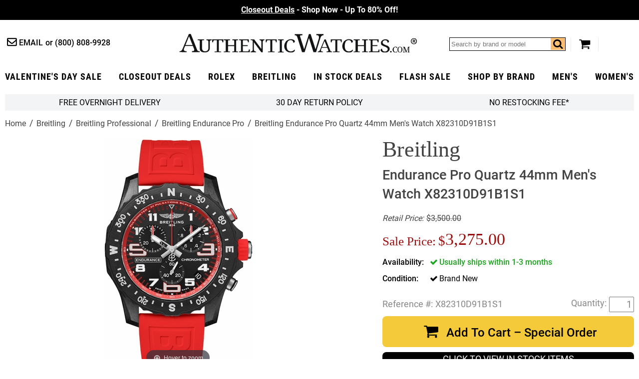

--- FILE ---
content_type: application/javascript
request_url: https://files.authenticwatches.com/sitefiles/remodal-min.js
body_size: 2448
content:
!function(t,n){"function"==typeof define&&define.amd?define(["jquery"],function(e){return n(t,e)}):"object"==typeof exports?n(t,require("jquery")):n(t,t.jQuery||t.Zepto)}(this,function(t,n){"use strict";var e,a,i,o="remodal",s=t.REMODAL_GLOBALS&&t.REMODAL_GLOBALS.NAMESPACE||o,r=n.map(["animationstart","webkitAnimationStart","MSAnimationStart","oAnimationStart"],function(t){return t+"."+s}).join(" "),d=n.map(["animationend","webkitAnimationEnd","MSAnimationEnd","oAnimationEnd"],function(t){return t+"."+s}).join(" "),c=n.extend({hashTracking:!0,closeOnConfirm:!0,closeOnCancel:!0,closeOnEscape:!0,closeOnOutsideClick:!0,modifier:"",appendTo:null},t.REMODAL_GLOBALS&&t.REMODAL_GLOBALS.DEFAULTS),l={CLOSING:"closing",CLOSED:"closed",OPENING:"opening",OPENED:"opened"},p={CONFIRMATION:"confirmation",CANCELLATION:"cancellation"},m=void 0!==(e=document.createElement("div").style).animationName||void 0!==e.WebkitAnimationName||void 0!==e.MozAnimationName||void 0!==e.msAnimationName||void 0!==e.OAnimationName,u=/iPad|iPhone|iPod/.test(navigator.platform);function f(t){if(m&&"none"===t.css("animation-name")&&"none"===t.css("-webkit-animation-name")&&"none"===t.css("-moz-animation-name")&&"none"===t.css("-o-animation-name")&&"none"===t.css("-ms-animation-name"))return 0;var n,e,a,i,o=t.css("animation-duration")||t.css("-webkit-animation-duration")||t.css("-moz-animation-duration")||t.css("-o-animation-duration")||t.css("-ms-animation-duration")||"0s",s=t.css("animation-delay")||t.css("-webkit-animation-delay")||t.css("-moz-animation-delay")||t.css("-o-animation-delay")||t.css("-ms-animation-delay")||"0s",r=t.css("animation-iteration-count")||t.css("-webkit-animation-iteration-count")||t.css("-moz-animation-iteration-count")||t.css("-o-animation-iteration-count")||t.css("-ms-animation-iteration-count")||"1";for(o=o.split(", "),s=s.split(", "),r=r.split(", "),i=0,e=o.length,n=Number.NEGATIVE_INFINITY;i<e;i++)(a=parseFloat(o[i])*parseInt(r[i],10)+parseFloat(s[i]))>n&&(n=a);return n}function g(){if(n(document).height()<=n(window).height())return 0;var t,e,a=document.createElement("div"),i=document.createElement("div");return a.style.visibility="hidden",a.style.width="100px",document.body.appendChild(a),t=a.offsetWidth,a.style.overflow="scroll",i.style.width="100%",a.appendChild(i),e=i.offsetWidth,a.parentNode.removeChild(a),t-e}function h(){if(!u){var t,e,a=n("html"),i=$("is-locked");a.hasClass(i)&&(e=n(document.body),t=parseInt(e.css("padding-right"),10)-g(),e.css("padding-right",t+"px"),a.removeClass(i))}}function C(t,n,e,a){var i=$("is",n),o=[$("is",l.CLOSING),$("is",l.OPENING),$("is",l.CLOSED),$("is",l.OPENED)].join(" ");t.$bg.removeClass(o).addClass(i),t.$overlay.removeClass(o).addClass(i),t.$wrapper.removeClass(o).addClass(i),t.$modal.removeClass(o).addClass(i),t.state=n,!e&&t.$modal.trigger({type:n,reason:a},[{reason:a}])}function v(t,e,a){var i=0,o=function(t){t.target===this&&i++},s=function(t){t.target===this&&0==--i&&(n.each(["$bg","$overlay","$wrapper","$modal"],function(t,n){a[n].off(r+" "+d)}),e())};n.each(["$bg","$overlay","$wrapper","$modal"],function(t,n){a[n].on(r,o).on(d,s)}),t(),0===f(a.$bg)&&0===f(a.$overlay)&&0===f(a.$wrapper)&&0===f(a.$modal)&&(n.each(["$bg","$overlay","$wrapper","$modal"],function(t,n){a[n].off(r+" "+d)}),e())}function O(t){t.state!==l.CLOSED&&(n.each(["$bg","$overlay","$wrapper","$modal"],function(n,e){t[e].off(r+" "+d)}),t.$bg.removeClass(t.settings.modifier),t.$overlay.removeClass(t.settings.modifier).hide(),t.$wrapper.hide(),h(),C(t,l.CLOSED,!0))}function $(){for(var t=s,n=0;n<arguments.length;++n)t+="-"+arguments[n];return t}function E(){var t,e,i=location.hash.replace("#","");if(i){try{e=n("[data-"+o+'-id="'+i+'"]')}catch(t){}e&&e.length&&(t=n[o].lookup[e.data(o)])&&t.settings.hashTracking&&t.open()}else a&&a.state===l.OPENED&&a.settings.hashTracking&&a.close()}function y(t,e){var a=n(document.body),i=this;i.settings=n.extend({},c,e),i.index=n[o].lookup.push(i)-1,i.state=l.CLOSED,i.$overlay=n("."+$("overlay")),null!==i.settings.appendTo&&i.settings.appendTo.length&&(a=n(i.settings.appendTo)),i.$overlay.length||(i.$overlay=n("<div>").addClass($("overlay")+" "+$("is",l.CLOSED)).hide(),a.append(i.$overlay)),i.$bg=n("."+$("bg")).addClass($("is",l.CLOSED)),i.$modal=t.addClass(s+" "+$("is-initialized")+" "+i.settings.modifier+" "+$("is",l.CLOSED)).attr("tabindex","-1"),i.$wrapper=n("<div>").addClass($("wrapper")+" "+i.settings.modifier+" "+$("is",l.CLOSED)).hide().append(i.$modal),a.append(i.$wrapper),i.$wrapper.on("click."+s,"[data-"+o+'-action="close"]',function(t){t.preventDefault(),i.close()}),i.$wrapper.on("click."+s,"[data-"+o+'-action="cancel"]',function(t){t.preventDefault(),i.$modal.trigger(p.CANCELLATION),i.settings.closeOnCancel&&i.close(p.CANCELLATION)}),i.$wrapper.on("click."+s,"[data-"+o+'-action="confirm"]',function(t){t.preventDefault(),i.$modal.trigger(p.CONFIRMATION),i.settings.closeOnConfirm&&i.close(p.CONFIRMATION)}),i.$wrapper.on("click."+s,function(t){n(t.target).hasClass($("wrapper"))&&i.settings.closeOnOutsideClick&&i.close()})}y.prototype.open=function(){var t,e=this;e.state!==l.OPENING&&e.state!==l.CLOSING&&((t=e.$modal.attr("data-"+o+"-id"))&&e.settings.hashTracking&&(i=n(window).scrollTop(),location.hash=t),a&&a!==e&&O(a),a=e,function(){if(!u){var t,e,a=n("html"),i=$("is-locked");a.hasClass(i)||(e=n(document.body),t=parseInt(e.css("padding-right"),10)+g(),e.css("padding-right",t+"px"),a.addClass(i))}}(),e.$bg.addClass(e.settings.modifier),e.$overlay.addClass(e.settings.modifier).show(),e.$wrapper.show().scrollTop(0),e.$modal.focus(),v(function(){C(e,l.OPENING)},function(){C(e,l.OPENED)},e))},y.prototype.close=function(t){var e=this;e.state!==l.OPENING&&e.state!==l.CLOSING&&e.state!==l.CLOSED&&(e.settings.hashTracking&&e.$modal.attr("data-"+o+"-id")===location.hash.substr(1)&&(location.hash="",n(window).scrollTop(i)),v(function(){C(e,l.CLOSING,!1,t)},function(){e.$bg.removeClass(e.settings.modifier),e.$overlay.removeClass(e.settings.modifier).hide(),e.$wrapper.hide(),h(),C(e,l.CLOSED,!1,t)},e))},y.prototype.getState=function(){return this.state},y.prototype.destroy=function(){var t=n[o].lookup;O(this),this.$wrapper.remove(),delete t[this.index],0===n.grep(t,function(t){return!!t}).length&&(this.$overlay.remove(),this.$bg.removeClass($("is",l.CLOSING)+" "+$("is",l.OPENING)+" "+$("is",l.CLOSED)+" "+$("is",l.OPENED)))},n[o]={lookup:[]},n.fn[o]=function(t){var e,a;return this.each(function(i,s){null==(a=n(s)).data(o)?(e=new y(a,t),a.data(o,e.index),e.settings.hashTracking&&a.attr("data-"+o+"-id")===location.hash.substr(1)&&e.open()):e=n[o].lookup[a.data(o)]}),e},n(document).ready(function(){n(document).on("click","[data-"+o+"-target]",function(t){t.preventDefault();var e=t.currentTarget.getAttribute("data-"+o+"-target"),a=n("[data-"+o+'-id="'+e+'"]');n[o].lookup[a.data(o)].open()}),n(document).find("."+s).each(function(t,e){var a=n(e),i=a.data(o+"-options");i?("string"==typeof i||i instanceof String)&&(i=function(t){var n,e,a,i,o={};for(i=0,e=(n=(t=t.replace(/\s*:\s*/g,":").replace(/\s*,\s*/g,",")).split(",")).length;i<e;i++)n[i]=n[i].split(":"),("string"==typeof(a=n[i][1])||a instanceof String)&&(a="true"===a||"false"!==a&&a),("string"==typeof a||a instanceof String)&&(a=isNaN(a)?a:+a),o[n[i][0]]=a;return o}(i)):i={},a[o](i)}),n(document).on("keydown."+s,function(t){a&&a.settings.closeOnEscape&&a.state===l.OPENED&&27===t.keyCode&&a.close()}),n(window).on("hashchange."+s,E)})}),window.remodalLoadedCallback&&window.remodalLoadedCallback();